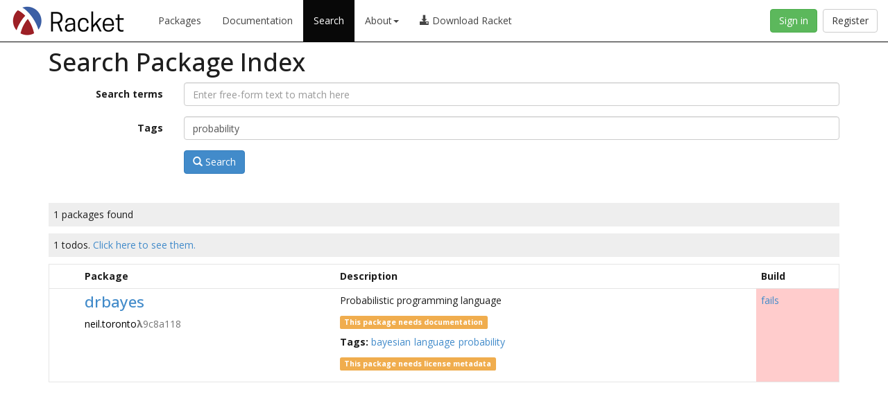

--- FILE ---
content_type: text/html; charset=utf-8
request_url: https://pkgd.racket-lang.org/pkgn/search?tags=probability
body_size: 1855
content:
<!DOCTYPE html>
<html><head><meta charset="utf-8"/><meta http-equiv="X-UA-Compatible" content="IE=edge"/><meta name="viewport" content="width=device-width, initial-scale=1"/><title>Search Package Index</title><link rel="stylesheet" href="https://pkgs.racket-lang.org/bootstrap/css/bootstrap.min.css" type="text/css"/><link rel="stylesheet" href="https://pkgs.racket-lang.org/jquery-ui.min.css" type="text/css"/><link rel="stylesheet" href="https://pkgs.racket-lang.org/style.css" type="text/css"/><link rel="alternate" type="application/atom+xml" title="Atom Feed" href="https://pkgs.racket-lang.org/atom.xml"/></head><body class="search-page"><nav class="navbar navbar-inverse navbar-fixed-top" role="navigation"><div class="container-fluid"><div class="navbar-header"><button type="button" class="navbar-toggle collapsed" data-toggle="collapse" data-target="#navbar"><span class="sr-only">Toggle navigation</span><span class="icon-bar"></span><span class="icon-bar"></span><span class="icon-bar"></span></button><a href="https://www.racket-lang.org/"><img src="https://pkgs.racket-lang.org/logo-and-text.png" height="60" alt="Racket Package Index"/></a></div><div id="navbar" class="collapse navbar-collapse"><ul class="nav navbar-nav"><li><a href="https://pkgs.racket-lang.org/index.html">Packages</a></li><li><a href="https://docs.racket-lang.org/">Documentation</a></li><li class="active"><a href="https://pkgd.racket-lang.org/pkgn/search">Search</a></li><li class="dropdown"><a href="#" class="dropdown-toggle" data-toggle="dropdown" role="button" aria-haspopup="true" aria-expanded="false">About<span class="caret"></span></a><ul class="dropdown-menu"><li><a href="https://docs.racket-lang.org/pkg/getting-started.html">The Racket Package System</a></li><li><a href="https://pkg-build.racket-lang.org/about.html">Package Builds</a></li></ul></li><li><a href="https://download.racket-lang.org/"><div><span class="glyphicon glyphicon-download-alt"></span> Download Racket</div></a></li></ul><a id="register-button" class="btn btn-default navbar-btn navbar-right" href="https://pkgd.racket-lang.org/pkgn/register-or-reset?k=https%3A%2F%2Fpkgd.racket-lang.org%2Fpkgn%2Fsearch%3Ftags%3Dprobability">Register</a><a id="sign-in-button" class="btn btn-success navbar-btn navbar-right" href="https://pkgd.racket-lang.org/pkgn/login?k=https%3A%2F%2Fpkgd.racket-lang.org%2Fpkgn%2Fsearch%3Ftags%3Dprobability">Sign in</a></div></div></nav><div class="container"><h1>Search Package Index</h1><form class="form-horizontal" role="form"><div class="form-group"><label class="control-label col-sm-2" for="q">Search terms</label><div class="col-sm-10"><input class="form-control" type="text" name="q" id="q" placeholder="Enter free-form text to match here" value=""/></div></div><div class="form-group"><label class="control-label col-sm-2" for="tags">Tags</label><div class="col-sm-10"><input class="form-control" type="text" name="tags" id="tags" placeholder="tag1 tag2 tag3 ..." value="probability"/></div></div><div class="form-group"><div class="col-sm-offset-2 col-sm-10"><button type="submit" class="btn btn-primary"><span class="glyphicon glyphicon-search"></span> Search</button></div></div></form><div class="search-results"><div><p class="package-count">1 packages found</p><p class="package-count" id="todo-msg"></p><form role="form" action="https://pkgd.racket-lang.org/pkgn/bulk-operation" method="post"><table class="packages sortable" data-todokey="1"><thead><tr><th><quote>&nbsp;</quote></th><th>Package</th><th>Description</th><th>Build</th><th style="display: none"><quote>&nbsp;</quote></th></tr></thead><tbody><tr data-todokey="6"><td><span class="last-updated-negated" style="display: none">-1596547516</span></td><td><h2><a href="https://pkgs.racket-lang.org/package/drbayes">drbayes</a></h2><ul class="authors"><li><a href="https://pkgd.racket-lang.org/pkgn/search?tags=author%3Aneil.toronto%CE%BB9c8a118"><span>neil.toronto<span class="text-muted" title="This author’s email address has been obfuscated." style="cursor: help;"><b style="font: monospace;">λ</b>9c8a118</span></span></a></li></ul></td><td><p>Probabilistic programming language</p><p><span class="label label-warning">This package needs documentation</span></p><div><span class="doctags-label">Tags: </span><ul class="list-inline taglinks"><li><a href="https://pkgd.racket-lang.org/pkgn/search?tags=bayesian">bayesian</a></li><li><a href="https://pkgd.racket-lang.org/pkgn/search?tags=language">language</a></li><li><a href="https://pkgd.racket-lang.org/pkgn/search?tags=probability">probability</a></li></ul></div><p><span class="label label-warning" title="To add it, define `license` in “info.rkt”." style="cursor: help;">This package needs license metadata</span></p></td><td class="build_red"><span><a href="https://pkg-build.racket-lang.org/server/built/fail/drbayes.txt">fails</a></span><span></span><span></span><span></span></td><td style="display: none">6</td></tr></tbody></table></form></div></div></div><script>PkgSiteDynamicBaseUrl = 'https://pkgd.racket-lang.org/pkgn';PkgSiteStaticBaseUrl = 'https://pkgs.racket-lang.org';IsStaticPage = false;</script><script type="text/javascript" src="https://pkgs.racket-lang.org/jquery.min.js"></script><script type="text/javascript" src="https://pkgs.racket-lang.org/jquery.tablesorter.min.js"></script><script type="text/javascript" src="https://pkgs.racket-lang.org/jquery-ui.min.js"></script><script type="text/javascript" src="https://pkgs.racket-lang.org/bootstrap/js/bootstrap.min.js"></script><script type="text/javascript" src="https://pkgs.racket-lang.org/site.js"></script><script type="text/javascript" src="https://pkgs.racket-lang.org/searchbox.js"></script><script type="text/javascript" src="https://pkgs.racket-lang.org/package-list.js"></script></body></html>

--- FILE ---
content_type: application/javascript
request_url: https://pkgs.racket-lang.org/package-list.js
body_size: 200
content:
// Functions related to package listings as produced by `package-summary-table` in site.rkt

function toggleBulkOperationSelections() {
  var checkboxes = Array.from(document.querySelectorAll("input.selected-packages"));
  var anySelected = checkboxes.some(function (n) { return n.checked; });
  var newState = anySelected ? false : true;
  checkboxes.forEach(function (n) { n.checked = newState; });
}

$(function() {
  "use strict";

  function applyFilter() {
    $("table.packages > tbody > tr").each(function() {
      var row = this;
      if (Number.parseInt($(row).data("todokey"), 10) === 0) {
        row.style.display = "none";
      }
    });
    $("table.packages").trigger("sorton", [[[4, 1]]]);
  }

  function removeFilter() {
    $("table.packages > tbody > tr").each(function() {
      var row = this;
      if (Number.parseInt($(row).data("todokey"), 10) === 0) {
        row.style.display = "";
      }
    });
    $("table.packages").trigger("sorton", [[[1, 0]]]);
  }

  var todoTotal = $("table.packages").data("todokey");

  if (todoTotal > 0) {
    $("#todo-msg").show();
    $("#todo-msg").html(
      todoTotal + " todos. " +
      "<a style='cursor:pointer' id='filter-pkgs'> Click here to see them.</a>"
    );

    var filterIsApplied = false;

    $("#filter-pkgs").click(function() {
      var filterLink = $(this);
      if (!filterIsApplied) {
        applyFilter();
        filterLink.text("Click to see all packages.");
        filterIsApplied = true;
      } else {
        removeFilter();
        filterLink.text("Click here to see them.");
        filterIsApplied = false;
      }
    });
  } else {
    $("#todo-msg").hide();
  }

}); /* document.ready */
